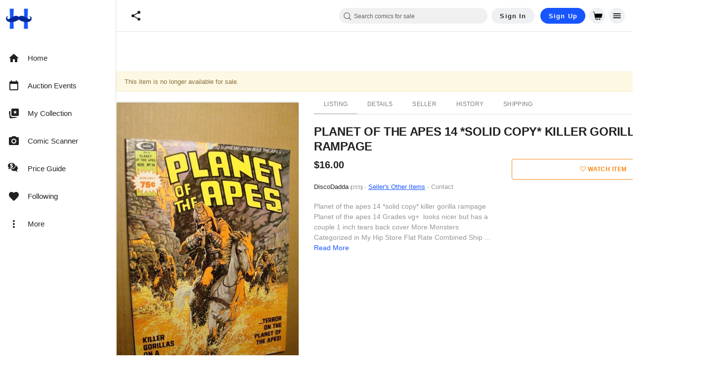

--- FILE ---
content_type: text/javascript; charset=utf-8
request_url: https://gum.criteo.com/sync?s=1&c=526&a=1&r=2&j=__jp0
body_size: 352
content:
__jp0({"status":"OK","userid":"CbtF4V83MnV4QU5Rc0tkSGZnZEVkaHZlbDZNcXMxVjBXYXFORVNsZVhVODU2c2o0JTNE"});

--- FILE ---
content_type: application/javascript
request_url: https://cdn.hipecommerce.com/hipcomic/b6423e8.js
body_size: 4969
content:
!function(e){function c(data){for(var c,d,n=data[0],o=data[1],l=data[2],i=0,v=[];i<n.length;i++)d=n[i],Object.prototype.hasOwnProperty.call(r,d)&&r[d]&&v.push(r[d][0]),r[d]=0;for(c in o)Object.prototype.hasOwnProperty.call(o,c)&&(e[c]=o[c]);for(h&&h(data);v.length;)v.shift()();return t.push.apply(t,l||[]),f()}function f(){for(var e,i=0;i<t.length;i++){for(var c=t[i],f=!0,d=1;d<c.length;d++){var o=c[d];0!==r[o]&&(f=!1)}f&&(t.splice(i--,1),e=n(n.s=c[0]))}return e}var d={},r={352:0},t=[];function n(c){if(d[c])return d[c].exports;var f=d[c]={i:c,l:!1,exports:{}};return e[c].call(f.exports,f,f.exports,n),f.l=!0,f.exports}n.e=function(e){var c=[],f=r[e];if(0!==f)if(f)c.push(f[2]);else{var d=new Promise((function(c,d){f=r[e]=[c,d]}));c.push(f[2]=d);var t,script=document.createElement("script");script.charset="utf-8",script.timeout=120,n.nc&&script.setAttribute("nonce",n.nc),script.src=function(e){return n.p+""+{0:"7e918c6",1:"728d834",2:"e940003",3:"0c09166",4:"85cc1ff",5:"55a3305",6:"55f89da",7:"9006925",8:"381b288",9:"757df82",10:"6812d31",11:"c042b77",12:"1bd25cd",13:"38c31f5",14:"580d892",15:"f5802ab",16:"94f873b",17:"c7f16aa",18:"6826121",19:"28d285d",20:"216533a",21:"949379a",22:"820827e",23:"e1acf9f",24:"0b9c74a",25:"daabca5",26:"3dd9e44",27:"a5810a6",28:"2bcec04",29:"8f0a220",30:"3ce0ffc",31:"3f83aac",32:"b3aca76",33:"5d5133d",34:"f9515d8",35:"76fb810",36:"a1a1be3",37:"6283bc2",38:"a9a1aff",39:"0f8aa9c",40:"e1ba61e",41:"208aa11",42:"911ac94",43:"898885d",44:"9bcb4b2",45:"a3abc51",46:"409d41b",47:"6e283ca",48:"ecf2a41",49:"2563fc4",52:"e4eaf66",53:"e3b8f91",54:"aa13d11",55:"66c8262",56:"872becd",57:"f66d248",58:"c261262",59:"3858816",60:"75ebb0a",61:"22801f5",62:"342639f",63:"cb54741",64:"434fb9c",65:"30a55fc",66:"f0c3665",67:"4a2dd5e",68:"2d33dac",69:"3b08bd7",70:"c6202a2",71:"4561799",72:"36eef1a",73:"b72c812",74:"a72a399",75:"d27b6a6",76:"141cead",77:"9fea32f",78:"cae763e",79:"2a2330c",80:"719ab7f",81:"805f632",82:"e0d3d53",83:"b5398f4",84:"2a2740e",85:"fd76d47",86:"f3dc75e",87:"fb29e1e",88:"5da60ff",89:"abf6b27",90:"53ed828",91:"02015a7",92:"b1c6265",93:"72204f8",94:"aef20c3",95:"e873834",96:"97c7eeb",97:"768e004",98:"a6b398c",99:"eb8d4e5",100:"de64723",101:"18728fe",102:"5032c29",103:"dc09574",104:"0c57c4c",105:"8f56346",106:"0b2148f",107:"3f5e5f0",108:"0cd40d9",109:"c03ca4b",110:"e607aa4",111:"fefe23e",112:"8576e1f",113:"c2214fd",114:"0b6307d",115:"92d67b1",116:"c1917af",117:"9f42253",118:"47c33e6",119:"e26fcd2",120:"8cac0ae",121:"b1f485d",122:"48aea55",123:"071acf9",124:"5dea9af",125:"3e3313f",126:"c839731",127:"f9a08b8",128:"e2d6bcf",129:"7abb554",130:"2f58958",131:"cd6983c",132:"fd99001",133:"5c3eed3",134:"1d8a5ae",135:"b557740",136:"afe77ca",137:"9f3f102",138:"1265b70",139:"3b86147",140:"ef408f8",141:"7384402",142:"6a1bb25",143:"c363acf",144:"ff2cbd7",145:"bccfe8f",146:"c97d3c9",147:"8036933",148:"2757073",149:"bf1d1c1",150:"6a9fc8c",151:"b01a9e2",152:"a85f40c",153:"4974a39",154:"81578a1",155:"543ec49",156:"8d696b7",157:"bcd9a45",158:"c8ed947",159:"bdefb46",160:"2dac51d",161:"3b8319d",162:"3aa214f",163:"588878b",164:"e9a334d",165:"ab30738",166:"57a5ab1",167:"1c192b7",168:"5f77bfc",169:"8268716",170:"80502ff",171:"0e262cd",172:"ee5a5d2",173:"54d6e54",174:"471cdae",175:"bae7e6a",176:"6be4227",177:"b86cffb",178:"ac0e881",179:"0fe2526",180:"5d808b1",181:"7928f65",182:"29cbc71",183:"48a5216",184:"cee271b",185:"78ef732",186:"1f43968",187:"f7a0391",188:"c3d65a4",189:"07b1cc8",190:"5b836a5",191:"8ccb11b",192:"de50c51",193:"789eeb0",194:"1b13191",195:"35ccbb6",196:"e8da6cd",197:"e8c4739",198:"779239f",199:"5425e61",200:"0b3d76f",201:"acf6df1",202:"d4aa217",203:"f455905",204:"1f545a7",205:"da91eab",206:"7d26bac",207:"a329aaa",208:"6233f52",209:"03c7daf",210:"fa8004f",211:"d39759a",212:"f10bfd9",213:"b113e59",214:"fab8c4c",215:"774a858",216:"89965dd",217:"dc4b81e",218:"64f68d5",219:"595b10a",220:"e36f7ba",221:"5ad0eda",222:"5e6cccb",223:"d035487",224:"0d5e89c",225:"8509de6",226:"7630158",227:"590c4f2",228:"5104bf6",229:"5d80162",230:"bf9b34e",231:"c07edee",232:"520a72f",233:"c640c3e",234:"9de9216",235:"1ab8212",236:"f313788",237:"a877b8c",238:"3c63b54",239:"fefff1e",240:"cf73ef1",241:"e9550f4",242:"c2e7795",243:"926de34",244:"9aa4d3b",245:"4640563",246:"aa62d0d",247:"8b39c30",248:"19f2f20",249:"400ee41",250:"b6f7c5b",251:"04ab724",252:"65322d9",253:"5f46429",254:"b123d7c",255:"fc04669",256:"6983209",257:"76a9a76",258:"793e435",259:"7f7ddb6",260:"9f30af3",261:"d96ca6b",262:"ef0fbf1",263:"c77061e",264:"285b572",265:"b322ea9",266:"a0fe191",267:"3b24de5",268:"d566d5b",269:"4a98329",270:"f6bbd3b",271:"a214ffb",272:"3bc1258",273:"36c6a4b",274:"bb3f6ed",275:"aeeaea6",276:"5d26d22",277:"d1284f1",278:"9ad326e",279:"7819f77",280:"2d5d5c0",281:"845de9f",282:"c9ca973",283:"0a65b2f",284:"aa28fe4",285:"c31c1bd",286:"10dcb97",287:"1f876fb",288:"f7fbfe4",289:"d429e5a",290:"66a2d91",291:"423a9ae",292:"7a7a49d",293:"682d37c",294:"b82e94d",295:"27f8d2d",296:"2b39a5e",297:"ab70adf",298:"211e5ab",299:"fe7d8a6",300:"a7c4a18",301:"f26bb78",302:"0c16c47",303:"cc6386a",304:"4ef7407",305:"83abd92",306:"e891708",307:"7ae57a3",308:"cbea2f3",309:"9fddca6",310:"51be79a",311:"1a1c46d",312:"9f61550",313:"f205c61",314:"bc7c4db",315:"57af290",316:"54b6f97",317:"77dce57",318:"85a9e96",319:"591bf8c",320:"3265626",321:"c50fae4",322:"a025d13",323:"05bfa6e",324:"8c26364",325:"2128dce",326:"06b1810",327:"f65dd11",328:"924e11e",329:"03402b3",330:"fcbff9d",331:"392b923",332:"16443fd",333:"1ee85d4",334:"2042802",335:"2cec98c",336:"0e8ac6e",337:"18f5e1e",338:"783ee01",339:"e0aca19",340:"9e6a864",341:"b286b85",342:"8d4d24b",343:"a6d00c1",344:"9cb9855",345:"33c8e85",346:"154a834",347:"a21d730",348:"5de5665",349:"0e12b22",350:"bf4ee1b",351:"c9d610c",353:"4d53936",354:"f8273d3",356:"1b8c83e",357:"242d21f",358:"9099879",359:"d8e3ee0",360:"14f3773",361:"8d29546",362:"dc36517",363:"5296f1c",364:"3930697",365:"584a387",366:"903c38c",367:"95e8a5b",368:"75a3b7f",369:"09b576b",370:"5ff8fc5",371:"350e6f1",372:"4482c78",373:"c251c37",374:"5b2ffc4",375:"aa9abde",376:"f11003a",377:"0aae069",378:"1a614f1",379:"1be6152",380:"c046483",381:"9336e3a",382:"58cd0dc",383:"c9f4962",384:"a0fafa5",385:"c181749",386:"787ef33",387:"7a536a0",388:"1890ad9",389:"ab88f90",390:"79dc917",391:"01e4d2d",392:"4948607",393:"0ffcba7",394:"f046419",395:"481b884",396:"ae76ee6",397:"f3471e4",398:"cffa840",399:"bca0f75",400:"dc33ab4",401:"95400b2",402:"59db50c",403:"745bd90",404:"a42ed5e",405:"249b27a",406:"887d111",407:"9536dd9",408:"ad8cb16",409:"b235020",410:"ea60aa7",411:"d18b412",412:"fd21e46",413:"71d8efd",414:"85aee21",415:"749dde4",416:"7abb87c",417:"6472c16",418:"23ea8eb",419:"f755300",420:"7afc789",421:"144acde",422:"a642e10",423:"58be44c",424:"c5cbc4b",425:"22ee775",426:"aee6a1b",427:"7a7e284",428:"e52a8f7",429:"acca516",430:"cccd756",431:"e12344f",432:"4693a67",433:"4c644c2",434:"ae3b2d8",435:"416187e",436:"a55b38d",437:"647533f",438:"1192927",439:"96843da",440:"554c1d6",441:"8e78e01",442:"d2e748e",443:"621d3f2",444:"16e5ea7",445:"e5308df",446:"ddb7726",447:"4a6a0b1",448:"880ee6d",449:"7c2052c",450:"d550110",451:"0b0b38c",452:"2150802",453:"c14cc7e",454:"252452b",455:"d3048c8",456:"cceba6b",457:"36b28a8",458:"398d102",459:"94d17e6",460:"f36d30c",461:"9b5d02b",462:"5a8b174",463:"e13f34b",464:"8c341f5",465:"01d1537",466:"b60d5c7",467:"ab56734",468:"d97cdf6",469:"09bdcfb",470:"d5e5b42",471:"9b59ae9",472:"637c821",473:"0247d61",474:"a4e804c",475:"1044b98",476:"79701b1",477:"edf0070",478:"2632dbe",479:"f523482",480:"46bb224",481:"403bbe6",482:"7d355d4",483:"7e5e195",484:"2223e70",485:"428ec4f",486:"738eba1",487:"1c7da3b",488:"712709f",489:"2bef439",490:"1ec9dab",491:"bf00a9d",492:"319740d",493:"344b918",494:"9fa7e25",495:"4201a4e",496:"23da02a",497:"5e8f498",498:"1082d39",499:"b55e782",500:"98fb2d6",501:"b2e980d",502:"882d6ed",503:"e1246b9",504:"007b0cd",505:"a7ff103",506:"457aa15",507:"2431e85",508:"2c76999",509:"1298655",510:"2989717",511:"b0668e9",512:"c46791d",513:"351b6e4",514:"78d5cde",515:"58dd0d1",516:"2f87bc2",517:"39686bf",518:"48cc24d",519:"5827dfb",520:"3622f82",521:"b0b350d",522:"2ca8a8b",523:"913a562",524:"e6ec9c9",525:"d308bc1",526:"dc86160",527:"5516836",528:"29be7e3",529:"13c589e",530:"fea6c33",531:"3f4522f",532:"f4f2f51",533:"060d06c",534:"d46f62f",535:"d82620a",536:"b51a9e3",537:"64434c0",538:"79fac35",539:"c2da62a",540:"79d2e33",541:"19df5a9",542:"86e1561",543:"4596dd5",544:"03f0d9b",545:"05da654",546:"6d22f5d",547:"7b07e1d",548:"e2b6a22",549:"5deecf3",550:"3060bb3",551:"5fcb66a",552:"4107b37",553:"13455b4",554:"f7a0249",555:"547b916",556:"8fd68fe",557:"3b65667",558:"cf54aec",559:"4884cee",560:"bb5c59a",561:"4ae266e",562:"fe02ef1",563:"7df503b",564:"f6f0b3c",565:"2cdb08c",566:"c7d18ed",567:"21aa2c7",568:"0f95778",569:"5a6e703",570:"7e7b5cf",571:"1c48470",572:"c704292",573:"9c9431d",574:"babfa08",575:"bbfea59",576:"c2569b3",577:"d3327fd",578:"b7706fa",579:"ec631a4",580:"6a0e3da",581:"62f1657",582:"4086d43",583:"2f8c39d",584:"5bff55e",585:"5807f8e",586:"00db73b",587:"d525bec",588:"b4591bf",589:"0ea1b33",590:"2725b57"}[e]+".js"}(e);var o=new Error;t=function(c){script.onerror=script.onload=null,clearTimeout(l);var f=r[e];if(0!==f){if(f){var d=c&&("load"===c.type?"missing":c.type),t=c&&c.target&&c.target.src;o.message="Loading chunk "+e+" failed.\n("+d+": "+t+")",o.name="ChunkLoadError",o.type=d,o.request=t,f[1](o)}r[e]=void 0}};var l=setTimeout((function(){t({type:"timeout",target:script})}),12e4);script.onerror=script.onload=t,document.head.appendChild(script)}return Promise.all(c)},n.m=e,n.c=d,n.d=function(e,c,f){n.o(e,c)||Object.defineProperty(e,c,{enumerable:!0,get:f})},n.r=function(e){"undefined"!=typeof Symbol&&Symbol.toStringTag&&Object.defineProperty(e,Symbol.toStringTag,{value:"Module"}),Object.defineProperty(e,"__esModule",{value:!0})},n.t=function(e,c){if(1&c&&(e=n(e)),8&c)return e;if(4&c&&"object"==typeof e&&e&&e.__esModule)return e;var f=Object.create(null);if(n.r(f),Object.defineProperty(f,"default",{enumerable:!0,value:e}),2&c&&"string"!=typeof e)for(var d in e)n.d(f,d,function(c){return e[c]}.bind(null,d));return f},n.n=function(e){var c=e&&e.__esModule?function(){return e.default}:function(){return e};return n.d(c,"a",c),c},n.o=function(object,e){return Object.prototype.hasOwnProperty.call(object,e)},n.p="https://cdn.hipecommerce.com/hipcomic/",n.oe=function(e){throw console.error(e),e};var o=window.webpackJsonp=window.webpackJsonp||[],l=o.push.bind(o);o.push=c,o=o.slice();for(var i=0;i<o.length;i++)c(o[i]);var h=l;f()}([]);